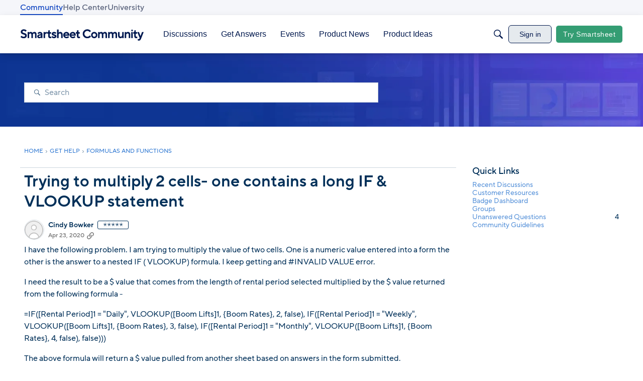

--- FILE ---
content_type: text/javascript; charset=utf-8
request_url: https://cdn.bizible.com/xdc.js?_biz_u=1e6865dc95ca4f339fc78b838483d425&_biz_h=-1719904874&cdn_o=a&jsVer=4.25.11.25
body_size: 219
content:
(function () {
    BizTrackingA.XdcCallback({
        xdc: "1e6865dc95ca4f339fc78b838483d425"
    });
})();
;


--- FILE ---
content_type: application/x-javascript
request_url: https://community.smartsheet.com/dist/v2/layouts/chunks/addons/knowledge/Navigation.Dzlrv89f.min.js
body_size: 4017
content:
import{j as a,i as m,l as R,r as T}from"../../../vendor/vendor/react-core.BgLhaSja.min.js";import{bj as oe,t as S,a2 as H,au as W,a1 as O,aj as D,bS as X,aN as Y,aO as C,aQ as c,ba as Z,ak as y,bb as V,aR as K,aK as ae,d$ as ie,as as P,a9 as M,e0 as se,bo as le,e1 as ce,e2 as _,cy as re,ag as de,aX as ge,e3 as he,dZ as fe,ch as ue,bq as B,aT as me,e4 as be,a3 as ve,a4 as xe,e5 as ye,e6 as Ne,e7 as ke}from"../../../entries/layouts.CwOBmJST.min.js";import{a as we}from"./KnowledgeBases.context.CNjhU8UT.min.js";import{u as J}from"./SiteNavContext.OLeIOSqD.min.js";function Ae(){return a.jsxs("div",{children:[a.jsx(oe,{children:S("Loading")}),a.jsx(H,{height:12,width:"75%"}),a.jsx(W,{height:18}),a.jsx(H,{height:12,width:"70%"}),a.jsx(W,{height:18}),a.jsx(H,{height:12,width:"80%"}),a.jsx(W,{height:18}),a.jsx(H,{height:12,width:"80%"}),a.jsx(W,{height:18}),a.jsx(H,{height:12,width:"80%"})]})}const $=O(()=>{const e=D(),o=ae("siteNav"),s=o("node",{fontSize:e.fonts.size.medium,fg:e.mainColors.fg,lineHeight:e.lineHeights.condensed,borderWidth:1,padding:4,active:{fg:e.links.colors.default,fontWeight:e.fonts.weights.bold}}),n=o("title",{...e.fontSizeAndWeightVars("large","bold")}),t=o("nodeToggle",{height:s.fontSize*s.lineHeight,width:e.gutter.size,iconWidth:7}),l=o("spacer",{default:12});return{node:s,title:n,nodeToggle:t,spacer:l}}),Ce=O(()=>{const e=D(),o=$(),s=X().mediaQueries(),n=Y("siteNav"),t=o.nodeToggle.width-o.nodeToggle.iconWidth/2-o.spacer.default,l=n({position:"relative",display:"block",zIndex:1},s.noBleedDown({marginLeft:t,width:`calc(100% - ${t}px)`})),i=n("title",{...C.font({...e.fontSizeAndWeightVars("large","bold")})}),h=n("children",{position:"relative",display:"block"});return{root:l,title:i,children:h}}),ee=(e,o,s)=>{const n=D(),t={...e},l={...ie({noState:{color:y.colorOut(n.mainColors.fg)},hover:{color:y.colorOut(n.links.colors.hover)},keyboardFocus:{color:y.colorOut(n.links.colors.keyboardFocus),outline:"none","& > *":{outline:"auto 2px -webkit-focus-ring-color"}},active:{color:y.colorOut(n.links.colors.active)}}),"&:not(.focus-visible):active":{outline:0}};return{...t,...l}},q=O((e=!1,o=!1,s=!1)=>{const n=D(),t=$(),l=X().mediaQueries(),i=Y("siteNavNode"),h=i({position:"relative",display:"flex",alignItems:"flex-start",justifyContent:"flex-start",flexWrap:"nowrap",fontSize:c(t.node.fontSize),color:t.node.fg.toString()}),b=i("children",{marginLeft:c(t.spacer.default)}),N=m({...o?C.font({...n.fontSizeAndWeightVars("large","normal")}):{},...ee({display:"block",flexGrow:1,lineHeight:t.node.lineHeight,minHeight:V(30),padding:0,width:K(100)})},"label:siteNavStyles-link"),f=m({position:"relative",display:"flex",alignItems:"center",width:Z(`100% + ${c(t.nodeToggle.width)}`),marginLeft:c(-t.nodeToggle.width),textAlign:"start",border:`solid transparent ${c(t.node.borderWidth)}`,paddingTop:c(t.node.padding+t.node.borderWidth),paddingRight:c(t.node.padding),paddingBottom:c(t.node.padding+t.node.borderWidth),paddingLeft:c(t.nodeToggle.width-t.node.borderWidth),...e?{color:t.node.active.fg.toString()}:{},...s?{fontWeight:n.fonts.weights.bold}:{}},l.oneColumnDown({...C.font({...n.fontSizeAndWeightVars("large")})}),"label:siteNavStyles-label"),k=m({flex:1},"label:siteNavStyles-labelText"),g=i("spacer",{display:"block",height:c(t.nodeToggle.height),width:c(t.spacer.default),margin:"6px 0"}),w=i("toggle",{margin:"6px 0",padding:0,zIndex:1,display:"block",alignItems:"center",justifyContent:"center",outline:0,height:c(t.nodeToggle.height),width:c(t.nodeToggle.width),lineHeight:0}),v=i("buttonOffset",{position:"relative",display:"flex",justifyContent:"flex-end",width:c(t.nodeToggle.width),marginLeft:c(-t.nodeToggle.width),top:V(16),transform:"translateY(-50%)"}),p=i("contents",{display:"block",width:K(100),[`.${v}`]:{top:c(15.5)}}),j=i("active",{fontWeight:n.fonts.weights.semiBold,color:y.colorOut(n.links.colors.active)}),u=m({height:18,width:18,position:"relative",transform:"scale(1.25)",...C.margin({left:4,right:8}),color:y.colorOut(n.mainColors.fg),"&.disabled":{opacity:.5}},"label:siteNavStyles-icon"),I=m({display:"flex",alignItems:"center",gap:8,marginRight:8,"& *":{margin:0}},"label:siteNavStyles-iconGroup"),d=R(u,m({color:y.colorOut(n.mainColors.primary),...C.margin({left:4,right:8})},"label:siteNavStyles-checkMark"));return{root:h,children:b,contents:p,link:N,label:f,labelText:k,spacer:g,toggle:w,buttonOffset:v,activeLink:j,iconGroup:I,icon:u,checkMark:d,badge:m({},"label:siteNavStyles-badge")}}),Te=O((e=!1,o=!1,s=!1)=>{const n=D(),t=$(),l=m({...o?C.font({size:c(n.fonts.size.medium),weight:n.fonts.weights.semiBold,transform:"uppercase"}):{},...ee({display:"block",flexGrow:1,lineHeight:t.node.lineHeight,minHeight:V(30),padding:0,width:K(100)}),overflow:"visible !important"},"label:siteNavStyles-link"),i=m({position:"relative",display:"flex",alignItems:"center",width:Z(`100% + ${c(t.nodeToggle.width)}`),marginLeft:c(-t.nodeToggle.width),textAlign:"start",border:`solid transparent ${c(t.node.borderWidth)}`,paddingTop:c(t.node.padding+t.node.borderWidth),paddingRight:c(t.node.padding),paddingBottom:c(t.node.padding+t.node.borderWidth),paddingLeft:c(t.nodeToggle.width-t.node.borderWidth),fontSize:c(n.fonts.size.medium),"& > svg":{height:18,width:18},...e?{borderTopLeftRadius:6,borderBottomLeftRadius:6,backgroundColor:"#e8ecf2"}:{},...s?{fontWeight:n.fonts.weights.semiBold}:{}},"label:siteNavStyles-label"),h=m({fontSize:11,display:"inline",padding:"0px 4px",position:"relative",top:-1,marginLeft:6,color:y.colorOut(n.mainColors.primary),verticalAlign:"text-bottom",border:`1px solid ${y.colorOut(n.mainColors.primary)}`,borderRadius:4},"label:siteNavStyles-badge");return{link:l,label:i,badge:h}});var pe=function(e){return e.STANDARD="siteNavNodeStandard",e.DASHBOARD="siteNavNodeDashboard",e}({});function te(e){var F,U,Q;const o=J(),{siteNavNodeTypes:s}=e,n=e.collapsible&&o.categoryRecordType===e.recordType,t=e.activeRecord&&e.recordType===e.activeRecord.recordType&&e.recordID===e.activeRecord.recordID,l=t,i=e.depth===0,h=n,b=Te.useAsHook(l,i,h),N=q.useAsHook(l,i,h);T.useEffect(()=>{t&&p()},[]);const f=r=>{var G;if(document.activeElement===null)return;const x=document.activeElement,E=x.closest(".siteNav"),z=new _(E);switch(r.key){case"ArrowRight":e.children&&e.children.length>0&&(r.preventDefault(),r.stopPropagation(),w(()=>{var L;(L=z.getNext(x,!1,!1))==null||L.focus()}));break;case"ArrowLeft":e.children&&e.children.length>0?(r.preventDefault(),r.stopPropagation(),v(()=>{var L;(L=z.getNext(x,!0,!1))==null||L.focus()})):(G=z.getNext(x,!0,!1))==null||G.focus();break}},k=()=>{e.onItemHover&&e.onItemHover(e)},g=(F=o.openRecords[e.recordType])==null?void 0:F.has(e.recordID),w=r=>{g?r&&r():o.openItem(e.recordType,e.recordID)},v=r=>{g?o.closeItem(e.recordType,e.recordID):r&&r()},p=()=>{w(),e.openParent&&e.openParent()},j=()=>{o.toggleItem(e.recordType,e.recordID)},u=r=>{r.stopPropagation(),e.onSelectItem&&e.onSelectItem(e)},I=r=>{r.stopPropagation(),j()},d=s===pe.DASHBOARD?{...N,...b}:N;let A;if(e.clickableCategoryLabels&&n)A=a.jsx(P,{buttonType:M.CUSTOM,onKeyDownCapture:f,className:d.link,onClick:I,children:a.jsxs("span",{className:d.label,children:[e.iconPrefix,a.jsx("span",{className:d.labelText,children:e.name}),e.iconSuffix]})});else{const r=a.jsxs("span",{className:R(d.label,{[`${d.activeLink}`]:e.isLink}),children:[e.iconPrefix,a.jsxs("span",{className:d.labelText,children:[e.name,e.badge&&e.badge.text&&a.jsx("span",{className:d.badge,children:e.badge.text})]}),e.iconSuffix,e.withCheckMark&&a.jsx(se,{className:q().checkMark})]});A=a.jsx(re,{onHover:k,duration:50,children:x=>e.url?a.jsx(de,{...x,active:l,"aria-current":l?"page":void 0,onKeyDownCapture:f,onClick:u,className:d.link,tabIndex:0,to:e.url,children:r}):a.jsx(P,{...x,buttonType:M.CUSTOM,onKeyDownCapture:f,onClick:u,className:d.link,tabIndex:0,children:r})})}const ne=n&&((U=e.children)==null?void 0:U.map((r,x)=>{const E=x;return T.createElement(te,{...r,activeRecord:e.activeRecord,key:E,openParent:p,depth:e.depth+1,collapsible:n,onSelectItem:e.onSelectItem,onItemHover:e.onItemHover,clickableCategoryLabels:!!e.clickableCategoryLabels,"aria-current":"page",siteNavNodeTypes:s})}));return a.jsxs("li",{className:R("siteNavNode",e.className,d.root),role:"treeitem","aria-expanded":g,children:[n&&(((Q=e.children)==null?void 0:Q.length)??0)>0?a.jsx("div",{className:R(d.buttonOffset,{hasNoOffset:e.depth===1}),children:a.jsx(P,{tabIndex:-1,ariaHidden:!0,title:S("Toggle Category"),ariaLabel:S("Toggle Category"),onClick:I,buttonType:M.CUSTOM,className:d.toggle,children:g?a.jsx(le,{title:S("Expand")}):a.jsx(ce,{title:S("Collapse")})})}):null,a.jsxs("div",{className:d.contents,children:[A,n&&a.jsx("ul",{className:R(d.children,{isHidden:n?!g:!1}),role:"group",children:ne})]})]})}function Se(e){const o=ge("siteNav"),n=(e.id??o)+"-title",{activeRecord:t,collapsible:l,onItemHover:i,onSelectItem:h,children:b,siteNavNodeTypes:N}=e,f=he(b,t),k=b&&b.length>0,g=Ce.useAsHook(),w=fe.useAsHook(ue().mediaQueries),v=J();T.useEffect(()=>{if(v.initialOpenType==e.initialOpenType)return;const u=De(e.children,e.initialOpenDepth??0);v.setInitialOpenItems(e.initialOpenType??null,u)},[e.initialOpenType,e.initialOpenDepth,v.initialOpenType]);const p=je(),j=k?b.map((u,I)=>T.createElement(te,{...u,collapsible:l,activeRecord:f??void 0,key:u.recordType+u.recordID,titleID:n,depth:0,onSelectItem:h,onItemHover:i,clickableCategoryLabels:!!e.clickableCategoryLabels,siteNavNodeTypes:N})):null;return k?a.jsxs("nav",{"aria-labelledby":n,onKeyDownCapture:p,className:B("siteNav",e.className,g.root),children:[e.title?a.jsx(me,{id:n,title:e.title,className:B(w.title,"panelList-title","tableOfContents-title")}):a.jsx("h2",{id:n,className:"sr-only",children:S("Navigation")}),a.jsx("ul",{className:B("siteNav-children","hasDepth-0",g.children),role:"tree","aria-labelledby":n,children:j})]}):a.jsx(a.Fragment,{})}function De(e,o){const s=[];let n=e,t=[];for(let l=0;l<o;l++)t=[],n.forEach(i=>{s.push(i),t=[...t,...i.children??[]]}),n=t;return s}function je(){return o=>{if(document.activeElement===null)return;const s=document.activeElement,n=s.closest(".siteNavNode"),t=s.closest(".siteNav"),l=new _(t);switch(o.key){case"ArrowDown":if(t&&(o.preventDefault(),o.stopPropagation(),n&&s)){const i=l.getNext(s,!1,!1);i&&i.focus()}break;case"ArrowUp":if(n&&s){o.preventDefault(),o.stopPropagation();const i=l.getNext(s,!0,!1);i&&i.focus()}break;case"Home":{o.preventDefault(),o.stopPropagation();const i=l.getInitial();i&&i.focus();break}case"End":{o.preventDefault(),o.stopPropagation();const i=l.getLast();i&&i.focus();break}}}}const Ie=O(()=>{const e=D();return{divider:m({...C.border({width:1,bottom:{width:0}}),...C.margin({vertical:e.gutter.size})},"label:Navigation-classes-divider")}});function We(e){const{message:o="Something went wrong while contacting the server."}=e,s=be(),[n,t]=T.useState(!0);return n?a.jsx(ve,{contents:a.jsx("span",{className:B(s.content,s.inlineBlock),children:a.jsx(xe,{source:o})}),onConfirm:()=>{t(!1)},stringContents:o}):null}function Be(e){const{navigationItems:o,activeRecord:s,onItemHover:n,title:t}=e,l=Ie(),h=we().knowledgeBase,{addComponent:b,removeComponentByID:N}=ye(),[f,k]=T.useState(void 0),g=t??h.name;T.useEffect(()=>{if(!f&&o.length>0){const v=b({type:Ne.node,node:a.jsx(ke,{activeRecord:s,title:g,navItems:o,isNestable:!0})});k(v)}},[o,g,s]);const w=o.length>0;return T.useEffect(()=>()=>{f&&N(f)},[f]),a.jsxs(a.Fragment,{children:[a.jsx(Se,{title:e.title,collapsible:!0,activeRecord:s,onItemHover:n,clickableCategoryLabels:e.clickableCategoryLabels,children:o}),w&&a.jsx("hr",{className:l.divider})]})}export{We as E,Ae as N,Be as a};


--- FILE ---
content_type: application/x-javascript
request_url: https://community.smartsheet.com/dist/v2/layouts/chunks/addons/knowledge/Navigation.context.CYBiDFRD.min.js
body_size: 986
content:
import{c as g,g as m,b as R}from"./KnowledgeBases.context.CNjhU8UT.min.js";import{af as T,dL as C}from"../../../entries/layouts.CwOBmJST.min.js";import{N as f,K as l}from"./SiteNavContext.OLeIOSqD.min.js";import{A as h,q as I,p as A}from"../../../vendor/vendor/react-core.BgLhaSja.min.js";class y{static selectBreadcrumb(t,r){const e=t[r],{recordType:a,recordID:n}=f.getSyntheticRoot();if(!e||e.recordID===n&&e.recordType===a)return[];const c={name:e.name,url:e.url||""},o=y.selectBreadcrumb(t,l.CATEGORY+e.parentID);return e.recordType===l.CATEGORY&&o.push(c),o}static selectChildren(t,r){const e=t[r];return e?e.children.map(a=>y.selectNavTree(t,a)):[]}static selectDirectChildren(t,r,e=[l.ARTICLE,l.CATEGORY]){const a=t[r];return a?a.children.map(n=>t[n]).filter(n=>n!==void 0&&e.includes(n.recordType)):[]}static selectNavTree(t,r){const e=t[r];if(!e)throw new Error("Root element not found in navigation items.");return{...e,children:y.selectChildren(t,r)}}static selectCategory(t,r){const e=`knowledgeCategory${t}`;return r[e]}static selectHelpCenterHome(t,r){const e=l.CATEGORY+r.rootCategoryID,a=y.selectNavTree(t,e),n={groups:[],ungroupedItems:[]};for(const c of a.children??[])switch(c.recordType){case l.ARTICLE:{const{children:o,...s}=c;n.ungroupedItems.push(s);break}case l.CATEGORY:{const{children:o,...s}=c,i={category:s,items:[]};for(const u of o??[])if(u.recordType===l.ARTICLE){const{children:p,...v}=u;i.items.push(v)}n.groups.push(i);break}}return n}}function b(d,t,r){const e=g(),a=h(),n=T(),c=m(),o={locale:n,"only-translated":c,...t,knowledgeBaseID:d},s=["getKnowledgeBaseNavigationItems",{knowledgeBaseID:o.knowledgeBaseID}],i=A({queryFn:async()=>await e.getKnowledgeBaseNavigationItems(o),keepPreviousData:!0,queryKey:s,initialData:r,enabled:!!d});return{query:C(i),invalidate:async function(){await a.invalidateQueries({queryKey:s})}}}function E(){const d=g(),t=h();return I({mutationKey:["fetchAnyKnowledgeBaseNavigationItems"],mutationFn:async e=>{const a=T(),n=m(),c={locale:a,"only-translated":n,knowledgeBaseID:e},o=t.getQueryState(["getKnowledgeBaseNavigationItems",{knowledgeBaseID:e}]);if(o&&o.data&&!o.isInvalidated)return o.data;const s=await d.getKnowledgeBaseNavigationItems(c);return t.setQueryData(["getKnowledgeBaseNavigationItems",{knowledgeBaseID:e}],s),s}}).mutateAsync}function F(d){const t=g();return I({mutationKey:["patchNavigationFlat",d],mutationFn:async e=>await t.patchKnowledgeBaseNavigationItems({knowledgeBaseID:d,patchItems:e})}).mutateAsync}function q(d,t){function r(s){const i=[];for(const u of s.children??[])switch(u.recordType){case l.ARTICLE:i.push(u);break;case l.CATEGORY:i.push(...r(u));break}return i}const{recordType:e,recordID:a}=f.getSyntheticRoot(),n=y.selectNavTree(d,e+a),c=r(n),o={};for(const[s,i]of c.entries()){if(!t||t.viewType!==R.GUIDE)continue;const u=c[s-1],p=c[s+1];o[i.recordID]={ownID:i.recordType+i.recordID,nextID:p?p.recordType+p.recordID:null,prevID:u?u.recordType+u.recordID:null}}return o}export{y as N,E as a,F as b,q as g,b as u};
